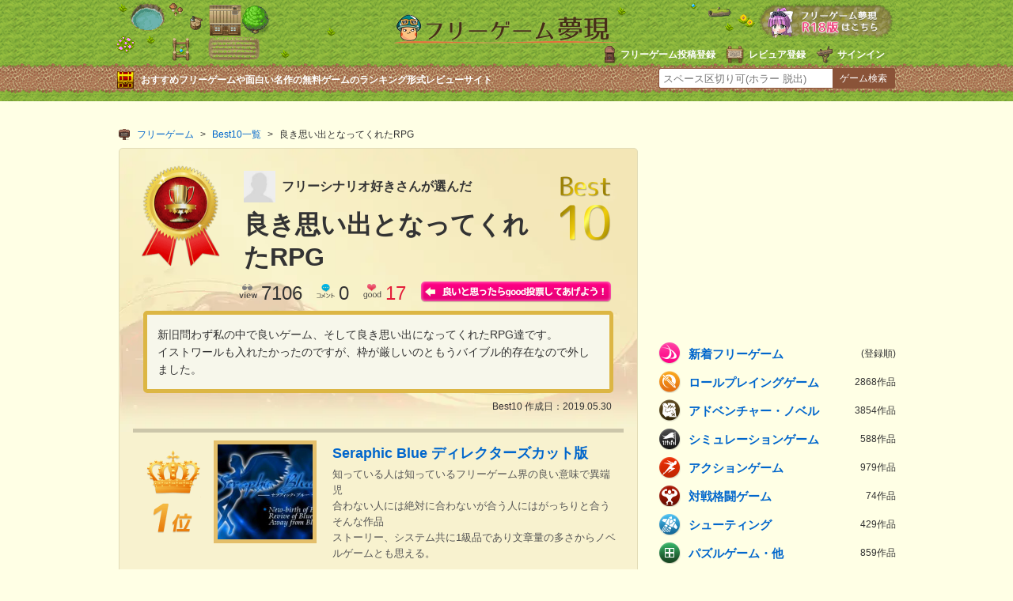

--- FILE ---
content_type: text/html
request_url: https://freegame-mugen.jp/best10/ranking_7952.html
body_size: 8078
content:
<!DOCTYPE html>
<html lang="ja" dir="ltr">
<head>
<!-- Google tag (gtag.js) -->
<script async src="https://www.googletagmanager.com/gtag/js?id=G-13B8G3GQEG"></script>
<script>
  window.dataLayer = window.dataLayer || [];
  function gtag(){dataLayer.push(arguments);}
  gtag('js', new Date());

  gtag('config', 'G-13B8G3GQEG');
</script>
<meta charset="utf-8">
<meta name="viewport" content="width=device-width, initial-scale=1.0">
<title>良き思い出となってくれたRPG［フリーゲーム夢現］</title>
<!--[if lte IE 9]><script src="/js/html5.js" type="text/javascript"></script><![endif]-->
<link href="/css/base.css?v=251222" rel="stylesheet" type="text/css" media="all" />
<link href="/css/page.css?v=241228" rel="stylesheet" type="text/css" media="all" />
<!--[if lte IE 8]><link href="/css/ie.css" rel="stylesheet" type="text/css" media="all" /><![endif]-->
<link type="text/css" media="only screen and (max-width:599px)" href="/css/sp_page.css" rel="stylesheet" />
<meta name="application-name" content="フリーゲーム夢現"/>
<link rel="shortcut icon" href="/favicon.ico" type="image/vnd.microsoft.icon">
<link rel="icon" href="/favicon.ico" type="image/vnd.microsoft.icon">
<link rel="apple-touch-icon" sizes="57x57" href="/apple-touch-icon-57x57.png">
<link rel="apple-touch-icon" sizes="60x60" href="/apple-touch-icon-60x60.png">
<link rel="apple-touch-icon" sizes="72x72" href="/apple-touch-icon-72x72.png">
<link rel="apple-touch-icon" sizes="76x76" href="/apple-touch-icon-76x76.png">
<link rel="apple-touch-icon" sizes="114x114" href="/apple-touch-icon-114x114.png">
<link rel="apple-touch-icon" sizes="120x120" href="/apple-touch-icon-120x120.png">
<link rel="apple-touch-icon" sizes="144x144" href="/apple-touch-icon-144x144.png">
<link rel="apple-touch-icon" sizes="152x152" href="/apple-touch-icon-152x152.png">
<link rel="apple-touch-icon" sizes="180x180" href="/apple-touch-icon-180x180.png">
<link rel="icon" type="image/png" href="/favicon-32x32.png" sizes="32x32">
<link rel="icon" type="image/png" href="/android-chrome-192x192.png" sizes="192x192">
<link rel="icon" type="image/png" href="/favicon-96x96.png" sizes="96x96">
<link rel="icon" type="image/png" href="/favicon-16x16.png" sizes="16x16">
<link rel="manifest" href="/manifest.json">
<meta name="msapplication-TileColor" content="#ffc40d">
<meta name="msapplication-TileImage" content="/mstile-144x144.png">
<meta name="theme-color" content="#ffffe5">
</head>
<body>
<header>
  <div id="header">
    <div id="logo"><a href="/"><img src="/img/logo.png" alt="フリーゲーム夢現" width="287" height="37" /></a></div>
    <ul id="signin-widget-content" class="member">
    </ul>
    <p class="desc">おすすめフリーゲームや面白い名作の無料ゲームのランキング形式レビューサイト</p>
    <div id="spgLink"><a href="/age_check.html"><img src="/img/banner_elog.png" alt="エロゲと饗へ" width="176" height="50" /></a></div>
    <div id="fsearch"></div>
  </div>
</header>

<div id="wrapper">

  <div id="best10Contents">
    <nav id="breadcrumb" itemscope itemtype="https://schema.org/BreadcrumbList">
  <ol>
    <li itemscope itemprop="itemListElement" itemscope itemtype="https://schema.org/ListItem"><a href="/" itemprop="item"><span itemprop="name">フリーゲーム</span></a><meta itemprop="position" content="1" /></li>
    <li itemscope itemprop="itemListElement" itemscope itemtype="https://schema.org/ListItem"><a href="/best10/" itemprop="item"><span itemprop="name">Best10一覧</span></a><meta itemprop="position" content="2" /></li>
    <li>良き思い出となってくれたRPG</li>
  </ol>
</nav>
<div id="best10Box">
  <h1>
    <span><img src="/cms/mt-static/images/default-userpic-90.jpg" alt="フリーシナリオ好き" width="40" height="40" />フリーシナリオ好きさんが選んだ</span>良き思い出となってくれたRPG
  </h1>
  <img src="/img/best10_best10.png" alt="Best10" width="65" height="83" class="best10" />
  <ul id="assessment">
    <li class="view"><span id="accessCounter"><img src="/img/loading.gif" alt="loading" class="loading" /></span></li>
    <li class="comment"><span>0</span></li>
    <li class="good"><span id="goodCounter"><img src="/img/loading.gif" alt="loading" class="loading" /></span></li>
    <li class="vote"><a href="javascript:void(0)" onclick="document.good_form.submit(); return false;"><img src="/img/best10_vote.png" alt="このランキングが参考になったらクリック" width="242" height="27" /></a><form name="good_form" action="./good_counter.php" method="post"><input type="hidden" name="flag" value="good"><input type="hidden" name="id" value="7952"></form></li>
  </ul>
  <div class="comment">
   新旧問わず私の中で良いゲーム、そして良き思い出になってくれたRPG達です。<br />
イストワールも入れたかったのですが、枠が厳しいのともうバイブル的存在なので外しました。
  </div>
  <span class="createDate">Best10 作成日：2019.05.30</span>
  <ul id="ranking">
    <li><a href="https://www21.atwiki.jp/seraphicblue/pages/4.html" target="_blank">
      <img src="/img/best10_1.png" alt="1位" width="72" height="106" class="rank" />
      <img src="https://freegame-mugen.jp/best10/game_img/seraphic_blue.jpg" alt="ゲームイメージ" width="120" height="120" class="gimg" />
      <h2>Seraphic Blue ディレクターズカット版</h2>
      <p>知っている人は知っているフリーゲーム界の良い意味で異端児<br />
合わない人には絶対に合わないが合う人にはがっちりと合うそんな作品<br />
ストーリー、システム共に1級品であり文章量の多さからノベルゲームとも思える。</p>
    </a></li>
    <li><a href="https://www.vector.co.jp/soft/winnt/game/se485729.html" target="_blank">
      <img src="/img/best10_2.png" alt="2位" width="72" height="106" class="rank" />
      <img src="https://freegame-mugen.jp/best10/game_img/sigatubakanoutakge.jpg" alt="ゲームイメージ" width="120" height="120" class="gimg" />
      <h2>四月馬鹿達の宴</h2>
      <p>作品として極まっている。<br />
ストーリー、システム、演出文句のつけようがない<br />
ラストの演出には心が震え今も最高のゲームだったと迷いなく思える。</p>
    </a></li>
    <li><a href="https://freegame-mugen.jp/roleplaying/game_585.html" target="_blank">
      <img src="/img/best10_3.png" alt="3位" width="72" height="106" class="rank" />
      <img src="https://freegame-mugen.jp/images/2010/05/012-thumb-120x120-5926.jpg" alt="ゲームイメージ" width="120" height="120" class="gimg" />
      <h2>Ruina 廃都の物語</h2>
      <p>このゲームを100％楽しみ浸りたいのであれば、攻略サイト等を見ずに多少苦しんででも予備知識なしでやって欲しい。<br />
この作りこまれた世界観を堪能できるのはそれが一番です。</p>
    </a></li>
    <li><a href="http://rpgex.sakura.ne.jp/littleworld/" target="_blank">
      <img src="/img/best10_4.png" alt="4位" width="72" height="106" class="rank" />
      <img src="https://freegame-mugen.jp/best10/game_img/shinyaku_boushisekai.jpg" alt="ゲームイメージ" width="120" height="120" class="gimg" />
      <h2>新約・帽子世界</h2>
      <p>無印帽子世界から数年を経て更なる深みを増した作品<br />
魅力的なキャクター達がストーリーを彩り、爽快で多彩な戦闘を楽しめどれもが高水準な文句なしの良作。</p>
    </a></li>
    <li><a href="http://hamusuta.blog-rpg.com/" target="_blank">
      <img src="/img/best10_5.png" alt="5位" width="72" height="106" class="rank" />
      <img src="https://freegame-mugen.jp/best10/game_img/zakuzaku_actors.jpg" alt="ゲームイメージ" width="120" height="120" class="gimg" />
      <h2>ざくざくアクターズ</h2>
      <p>やり込みゲームでもあり可愛らしいキャラクター達がストーリーを彩り、もっと彼女達の歩みを見ていたいと思ってしまう作品。</p>
    </a></li>
    <li><a href="https://www10.atwiki.jp/vip_rpg/pages/691.html" target="_blank">
      <img src="/img/best10_6.png" alt="6位" width="72" height="106" class="rank" />
      <img src="https://freegame-mugen.jp/best10/game_img/emenchant.jpg" alt="ゲームイメージ" width="120" height="120" class="gimg" />
      <h2>エンチャントファーム</h2>
      <p>リソース管理型の探索ゲーム<br />
作りこまれたドットで動く操作キャラクターと戦闘と探索どちらも頭を使えばいかようにでも突破できるシステム<br />
ストーリーはあってないようなもので、戦闘と探索を楽しむのがメイン<br />
イストワール系列作品</p>
    </a></li>
    <li><a href="http://monochromestellarium.web.fc2.com/" target="_blank">
      <img src="/img/best10_7.png" alt="7位" width="72" height="106" class="rank" />
      <img src="https://freegame-mugen.jp/best10/game_img/alice_hole.jpg" alt="ゲームイメージ" width="120" height="120" class="gimg" />
      <h2>ALICE HOLE</h2>
      <p>6位に続きイストワール系列作品<br />
エンチャントファームもそうだがどちらもRTAもされており、プレイし知識をつけその知識を使う事に楽しみを感じられる良作<br />
エンチャントファームと違いストーリーも楽しめる。</p>
    </a></li>
    <li><a href="https://freegame-mugen.jp/roleplaying/game_7768.html" target="_blank">
      <img src="/img/best10_8.png" alt="8位" width="72" height="106" class="rank" />
      <img src="https://freegame-mugen.jp/images/2019/03/item-20190310224123-thumb-120x120-48194.png" alt="ゲームイメージ" width="120" height="120" class="gimg" />
      <h2>狂落天蓋</h2>
      <p>6、7位とはまた違った種類の探索型ゲーム<br />
ただダンジョンを探索ではなく町を探索しストーリーを読み解いていく形になる<br />
ストーリー、戦闘共にどう進めるかどう組み立てていくかが楽しめる作品</p>
    </a></li>
    <li><a href="http://rebellionrpg.blog80.fc2.com/" target="_blank">
      <img src="/img/best10_9.png" alt="9位" width="72" height="106" class="rank" />
      <img src="https://freegame-mugen.jp/best10/game_img/megurimeguru.jpg" alt="ゲームイメージ" width="120" height="120" class="gimg" />
      <h2>巡り廻る。</h2>
      <p>完全なるやり込みゲーム<br />
何をするも自由でできる事も数多くあり自由に世界を冒険できる<br />
このゲームが自分の肌にあえば良くも悪くも多大な時間を取られてしまう。</p>
    </a></li>
    <li><a href="https://www.vector.co.jp/soft/win95/game/se408334.html" target="_blank">
      <img src="/img/best10_10.png" alt="10位" width="72" height="106" class="rank" />
      <img src="https://freegame-mugen.jp/best10/game_img/bb_raider.jpg" alt="ゲームイメージ" width="120" height="120" class="gimg" />
      <h2>B.B.ライダー</h2>
      <p>戦闘もあり楽しめない事もないがメインはストーリー<br />
最初のコミカルさとギャクでああこういうノリ系かと脱落してしまう人もいるようだが、進めていくと正直それが全て吹っ飛ぶシリアスが顔を見せてきます。<br />
しかし最初のコミカルさあってこそのシリアスであり私は泣きました。<br />
ストーリーがメインのゲームは合う合わないが激しいので難しいですが、合う人にはとことん合うと思います。</p>
    </a></li>
  </ul>
  <span class="back"><a href="/best10/">Best10の一覧に戻る</a></span>
  <!-- social code -->
  <div id="fb-root"></div>
  <script>(function(d, s, id) {
    var js, fjs = d.getElementsByTagName(s)[0];
    if (d.getElementById(id)) return;
    js = d.createElement(s); js.id = id;
    js.src = "//connect.facebook.net/ja_JP/sdk.js#xfbml=1&appId=389242101242439&version=v2.0";
    fjs.parentNode.insertBefore(js, fjs);
  }(document, 'script', 'facebook-jssdk'));</script>
  <script>!function(d,s,id){var js,fjs=d.getElementsByTagName(s)[0],p=/^http:/.test(d.location)?'http':'https';if(!d.getElementById(id)){js=d.createElement(s);js.id=id;js.async=true;js.src=p+'://platform.twitter.com/widgets.js';fjs.parentNode.insertBefore(js,fjs);}}(document, 'script', 'twitter-wjs');</script>
  <script type="text/javascript">
    window.___gcfg = {lang: 'ja'};
    (function() {
      var po = document.createElement('script'); po.type = 'text/javascript'; po.async = true;
      po.src = 'https://apis.google.com/js/platform.js';
      var s = document.getElementsByTagName('script')[0]; s.parentNode.insertBefore(po, s);
    })();
  </script>
  <script type="text/javascript" src="https://b.st-hatena.com/js/bookmark_button.js" charset="utf-8" async="async"></script>
  <!-- social code -->
  <!-- socialBox start -->
  <ul class="socialBoxInline">
    <li class="facebook"><div class="fb-like" data-href="https://freegame-mugen.jp/best10/ranking_7952.html" data-layout="button_count" data-action="like" data-show-faces="true" data-share="false"></div></li>
    <li class="twitter"><a href="https://twitter.com/share" class="twitter-share-button" data-lang="ja">ツイート</a></li>
    <li class="hatenab"><a href="http://b.hatena.ne.jp/entry/https://freegame-mugen.jp/best10/ranking_7952.html" class="hatena-bookmark-button" data-hatena-bookmark-title="良き思い出となってくれたRPG" data-hatena-bookmark-layout="simple-balloon" title="このエントリーをはてなブックマークに追加"><img src="https://b.st-hatena.com/images/entry-button/button-only@2x.png" alt="このエントリーをはてなブックマークに追加" width="20" height="20" style="border: none;" /></a></li>
    <li class="googleplus"><div class="g-plusone" data-size="medium"></div></li>
  </ul>
  <!-- socialBox end -->
  <a href="/best10/create.html" class="create"><img src="/img/best10_createbanner.png" alt="新しくフリーゲームBest10を作る" width="327" height="77" /></a>
</div>
<script type="text/javascript" src="/js/jquery-1.11.2.min.js"></script>
<script>
jQuery(window).load(function(){
	jQuery("img.loading").hide();
});
</script>
<script type="text/javascript">
$(function(){
	var obj = {};
	obj['entryid'] = 7952;
	$.get('/pvdl_counter.php', obj, function(data) {
		$('span#accessCounter').text(data.cpv);
		$('span#goodCounter').text(data.cdl);
	});
});
</script>
    <!-- コメント start -->
    <section id="reviewComment">
      <h2 id="reviewVote">「良き思い出となってくれたRPG」にコメントを書く</h2>
      <div class="comments-open-content">
        <form method="post" action="/cms/review_comments.cgi" name="comments_form" id="comments-form" onsubmit="return mtCommentOnSubmit(this)">
<script type="text/javascript">
<!--
function keystrokes(form) {
    form.strokes.value = 1;
}
//-->
</script>
<input type="hidden" name="strokes" value="0" />
        <input type="hidden" name="static" value="1" />
        <input type="hidden" name="blog_id" value="1" />
        <input type="hidden" name="entry_id" value="7952" />
        <input type="hidden" name="sid" value="" />
        <input type="hidden" name="__lang" value="ja" />
        <input type="hidden" name="parent_id" value="" id="comment-parent-id" />
        <input type="hidden" name="armor" value="1" />
        <input type="hidden" name="preview" value="" />
        <input type="hidden" name="customfield_beacon" value="1" />
        <div id="comments-open-data">
          <div id="comment-form-name">
            <label for="comment-author">名前</label>
            <input id="comment-author" name="author" size="30" value="" onfocus="mtCommentFormOnFocus()" />
          </div>
        </div>
        <div id="comment-form-reply" style="display:none">
          <input type="checkbox" id="comment-reply" name="comment_reply" value="" onclick="mtSetCommentParentID()" />
          <label for="comment-reply" id="comment-reply-label"></label>
        </div>
        <div id="comments-open-text">
          <label for="comment-text">コメント</label>
          <textarea id="comment-text" name="text" rows="4" cols="60" onkeypress="keystrokes(this.form)" onfocus="mtCommentFormOnFocus()"></textarea>
        </div>
        <div id="comments-open-captcha"></div>
        <div id="comments-open-footer">
          <input type="hidden" accesskey="v" name="preview_button" id="comment-preview" value="確認" onclick="this.form.preview.value='1';" />
          <input type="submit" accesskey="s" name="post" id="comment-submit" value="投稿する" onclick="keystrokes(this.form)" />
        </div>
        </form>
      </div>
      <script type="text/javascript">
      <!--
      mtAttachEvent("load", mtEntryOnLoad);
      mtAttachEvent("unload", mtEntryOnUnload);
      //-->
      </script>
    </section>
    <!-- コメント end -->
    <div class="best10CreatePR">
      <h2><img src="/img/best10_createpr.png" alt="あなただけのフリーゲームベスト10を作ってみよう！" width="534" height="62" /></h2>
      <p>順番にフリーゲーム名を入力するだけで簡単にあなたが思うフリーゲームBest10ができちゃう。感性の合うゲーマーが見つかるかも！</p>
      <a href="/best10/create.html"><img src="/img/best10_sidebanner.png" alt="ベスト10を作成してみる" width="264" height="59" /></a>
    </div>
  </div>
  <div id="sideArea">
    <div class="adListPageSideTop300x250">
<script async src="//pagead2.googlesyndication.com/pagead/js/adsbygoogle.js"></script>
<!-- mugen_listpage_side_300x250 -->
<ins class="adsbygoogle"
     style="display:inline-block;width:300px;height:250px"
     data-ad-client="ca-pub-4237672307417862"
     data-ad-slot="9927434804"></ins>
<script>
(adsbygoogle = window.adsbygoogle || []).push({});
</script>
</div>
<nav>
  <ul id="category">
    <li class="newgame"><a href="/newgames/">新着フリーゲーム <span>(登録順)</span></a></li>
    <li class="roleplaying"><a href="/roleplaying/">ロールプレイングゲーム <span>2868作品</span></a></li><li class="adventure"><a href="/adventure/">アドベンチャー・ノベル <span>3854作品</span></a></li><li class="simulation"><a href="/simulation/">シミュレーションゲーム <span>588作品</span></a></li><li class="action"><a href="/action/">アクションゲーム <span>979作品</span></a></li><li class="fighting"><a href="/fighting/">対戦格闘ゲーム <span>74作品</span></a></li><li class="shooting"><a href="/shooting/">シューティング <span>429作品</span></a></li><li class="puzzle"><a href="/puzzle/">パズルゲーム・他 <span>859作品</span></a></li><li class="browser"><a href="/browser/">ブラウザゲーム <span>964作品</span></a></li><li class="onlinegame"><a href="/onlinegame/">オンラインゲーム <span>150作品</span></a></li><li class="spapp"><a href="/spapp/">スマホゲーム <span>147作品</span></a></li><li class="foreign"><a href="/foreign/">海外のゲーム <span>8作品</span></a></li>
    <li class="elog"><a href="/age_check.html">成人向けゲーム（R18）<span>1376作品</span></a></li>
  </ul>
  <ul class="banner">
    <li><a href="/grandprix_2024.html"><img src="/img/bannerside_grandprix2024.png" alt="フリーゲーム大賞2024結果発表ページ" width="300" height="73" loading="lazy" decoding="async" /></a></li>
    <li><a href="/best10/new.html"><img src="/img/bannerside_best10.png" alt="みんなでつくるベスト10" width="300" height="62" loading="lazy" decoding="async" /></a></li>
  </ul>
  <div id="genreSearch">
  <h2 class="ranking100">ベスト100ランキング</h2>
  <ul>
    <li><a class="score" href="/total_score_ranking.html">総合得点順</a></li>
    <li><a class="downloaded" href="/download_ranking_total.html">ダウンロード数順</a></li>
    <li><a class="played" href="/play_ranking_total.html">ブラウザプレイ数順</a></li>
    <li><a class="review" href="/review_ranking_total.html">レビュー数順</a></li>
    <li><a class="viewed" href="/access_ranking_total.html">アクセス数順</a></li>
    <li><a class="thumbsup" href="/ouen_ranking_total.html">応援数順</a></li>
  </ul>
  <h2 class="searchGame">フリーゲームを探す</h2>
  <ul>
    <li><a class="genre" href="/genre/">ジャンルで探す</a></li>
    <li><a class="atmosphere" href="/genre/index_atmosphere.html">雰囲気で探す</a></li>
    <li><a class="system" href="/genre/index_system.html">特徴やゲームシステムで探す</a></li>
    <li><a class="tool" href="/genre/index_tool.html">開発ツールで探す</a></li>
    <li><a class="os" href="/os/index.html">対応OS別に探す</a></li>
  </ul>
  <p><a href="/tagcloud/">タグクラウドから探す</a></p>
  <p><a href="/search_detail.html">条件を絞り込んで詳細検索する</a></p>
  <p><a href="/flexibleSearch/">無料ゲームリスト（全て）</a></p>
  </div>
  <div class="best10SidePR">
    <h2><img src="/img/best10_sidepr.png" alt="あなただけのフリーゲームベスト10を作ってみよう！" width="274" height="82" loading="lazy" decoding="async" /></h2>
    <p>順番にフリーゲーム名を入力するだけで簡単にあなたが思うフリーゲームBest10ができちゃう。感性の合うゲーマーが見つかるかも！</p>
    <a href="/best10/create.html"><img src="/img/best10_sidebanner.png" alt="ベスト10を作成してみる" width="264" height="59" loading="lazy" decoding="async" /></a>
  </div>
  <p class="tweetLink">新着とおすすめフリーゲームをつぶやいてる<a href="https://twitter.com/freegame_mugen" target="_blank">フリーゲーム夢現Twitter</a>もチェック！</p>
</nav><div class="adListPageSide300x600">
<script async src="//pagead2.googlesyndication.com/pagead/js/adsbygoogle.js"></script>
<!-- mugen_listpage_side_300x600 -->
<ins class="adsbygoogle"
     style="display:inline-block;width:300px;height:600px"
     data-ad-client="ca-pub-4237672307417862"
     data-ad-slot="2264567200"></ins>
<script>
(adsbygoogle = window.adsbygoogle || []).push({});
</script>
</div>
  </div>
  

</div>

<div id="footerArea">
<footer>
  <ul id="footerAboutLink">
    <li><a href="/about/">フリーゲームとは</a></li>
    <li><a href="/publish/">フリーゲーム投稿</a></li>
    <li><a href="/publish/reviewer.html">レビュアー登録</a></li>
    <li><a href="/qanda/">よくある質問</a></li>
    <li><a href="/privacy/">PrivacyPolicy</a></li>
    <li><a href="/about/company.html">会社概要</a></li>
    <li><a href="/contact/">お問い合わせ</a></li>
    <li><a href="/link/">Link</a></li>
  </ul>
  <p class="copyright">&copy; 2001-<span id="thisYear"></span> フリーゲーム夢現</p>
<script type="text/javascript">
  date = new Date();
  thisYear = date.getFullYear();
  document.getElementById("thisYear").innerHTML = thisYear;
</script>
</footer>
</div>
<script src="/js/mt.js?v=20221020"></script>
<script src="/js/jquery-1.11.2.min.js"></script>
<script>
/* <![CDATA[ */
mtAttachEvent('load', mtUpdateScores);
mtAttachEvent('usersignin', mtUpdateScores);
/* ]]> */
</script>
<script type="text/javascript">
/* <![CDATA[ */
function mtUpdateSignInWidget(u) {
    var el = document.getElementById('signin-widget-content');
    var content = '';
    if (!el) return;
    if (u) {
        if (u && u.is_authenticated) {
            user = u;
            mtSaveUser();
        } else {
            // user really isn't logged in; so let's do this!
            return mtSignIn();
        }
    } else {
        u = mtGetUser();
    }
    if (u && u.name) {
        var url;
        if (u.is_authenticated) {
            url = '/cms/mt-cp.cgi?__mode=view&blog_id=1';
        } else if (u.url) {
            url = u.url;
        } else {
            url = null;
        }
        if (url)
            content = '<li class="userName"><a href="' + url + '">' + u.name + '</a></li>';
        else
            content += '<li class="userName">' + u.name + '</li>';
        if (u.is_author)
            content += '<li class="gamePost"><a href="/cms/mugen_mt6.cgi?__mode=list&_type=entry&blog_id=1">投稿済みゲームを編集</a></li>';
            content += '<li class="gamePost"><a href="/best10/create.html">Best10作成</a></li>';
            content += '<li class="gamePost"><a href="/create-entry.html">ゲームを新規投稿する</a></li>';
            content += '<li class="signOut"><a href="javascript:void(0)" onclick="return mtSignOutOnClick()">サインアウト</a></li>';
    } else if (u && u.is_banned) {
        content = 'このブログにサインインする権限がありません。';
    } else {
        content = '<li class="signUpGame"><a href="/publish/">フリーゲーム投稿登録</a></li>';
        content += '<li class="signUpReviewer"><a href="/publish/reviewer.html">レビュア登録</a></li>';
        content += '<li class="signIn"><a href="javascript:void(0)" onclick="return mtSignInOnClick(\'signin-widget-content\')">サインイン</a></li>';
    }
    el.innerHTML = content;
}
mtAttachEvent('usersignin', mtUpdateSignInWidget);
mtUpdateSignInWidget();
/* ]]> */
</script>
<script src="/flexibleSearch/mustache.js"></script>
<script src="/flexibleSearch/flexibleSearch.js"></script>
<script src="/flexibleSearch/flexibleSearch-config.js"></script>
<link rel="stylesheet" href="//use.fontawesome.com/releases/v5.5.0/css/all.css" integrity="sha384-B4dIYHKNBt8Bc12p+WXckhzcICo0wtJAoU8YZTY5qE0Id1GSseTk6S+L3BlXeVIU" crossorigin="anonymous">
<script type="text/javascript" src="/cms/plugins/AccessCounter/AccessCounter.cgi?mode=tracking&blog_id=1&id=7952"></script>
</body>
</html>

--- FILE ---
content_type: text/html; charset=UTF-8
request_url: https://freegame-mugen.jp/cms/plugins/AccessCounter/AccessCounter.cgi?mode=tracking&blog_id=1&id=7952
body_size: -71
content:
//Search Engine

--- FILE ---
content_type: text/html; charset=utf-8
request_url: https://accounts.google.com/o/oauth2/postmessageRelay?parent=https%3A%2F%2Ffreegame-mugen.jp&jsh=m%3B%2F_%2Fscs%2Fabc-static%2F_%2Fjs%2Fk%3Dgapi.lb.en.2kN9-TZiXrM.O%2Fd%3D1%2Frs%3DAHpOoo_B4hu0FeWRuWHfxnZ3V0WubwN7Qw%2Fm%3D__features__
body_size: 162
content:
<!DOCTYPE html><html><head><title></title><meta http-equiv="content-type" content="text/html; charset=utf-8"><meta http-equiv="X-UA-Compatible" content="IE=edge"><meta name="viewport" content="width=device-width, initial-scale=1, minimum-scale=1, maximum-scale=1, user-scalable=0"><script src='https://ssl.gstatic.com/accounts/o/2580342461-postmessagerelay.js' nonce="l80BuwgTjBt2TdvHKMCh7Q"></script></head><body><script type="text/javascript" src="https://apis.google.com/js/rpc:shindig_random.js?onload=init" nonce="l80BuwgTjBt2TdvHKMCh7Q"></script></body></html>

--- FILE ---
content_type: text/html; charset=utf-8
request_url: https://www.google.com/recaptcha/api2/aframe
body_size: 266
content:
<!DOCTYPE HTML><html><head><meta http-equiv="content-type" content="text/html; charset=UTF-8"></head><body><script nonce="_nH8vlFy7_sqQHuCmSFTNg">/** Anti-fraud and anti-abuse applications only. See google.com/recaptcha */ try{var clients={'sodar':'https://pagead2.googlesyndication.com/pagead/sodar?'};window.addEventListener("message",function(a){try{if(a.source===window.parent){var b=JSON.parse(a.data);var c=clients[b['id']];if(c){var d=document.createElement('img');d.src=c+b['params']+'&rc='+(localStorage.getItem("rc::a")?sessionStorage.getItem("rc::b"):"");window.document.body.appendChild(d);sessionStorage.setItem("rc::e",parseInt(sessionStorage.getItem("rc::e")||0)+1);localStorage.setItem("rc::h",'1769904569350');}}}catch(b){}});window.parent.postMessage("_grecaptcha_ready", "*");}catch(b){}</script></body></html>